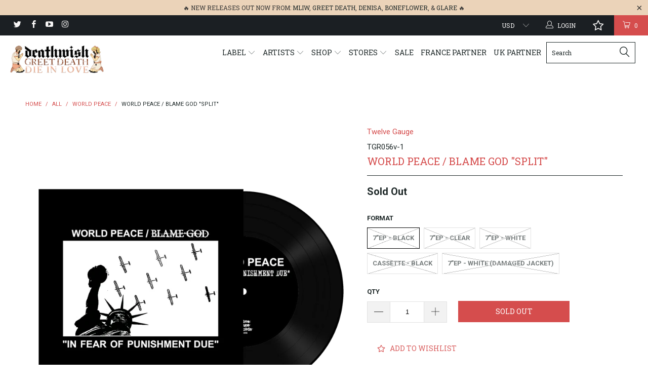

--- FILE ---
content_type: text/javascript; charset=utf-8
request_url: https://deathwishinc.com/products/world-peace-blame-god-split.js
body_size: 1168
content:
{"id":7317834137771,"title":"World Peace \/ Blame God \"Split\"","handle":"world-peace-blame-god-split","description":"\u003cp\u003e\u003cmeta charset=\"utf-8\"\u003e\u003cmeta charset=\"utf-8\"\u003e\u003cspan data-mce-fragment=\"1\"\u003eThis release brings together WORLD PEACE from Oakland, CA and Blame God from New York, making it a duo of West Coast and East Coast grind. WORLD PEACE’s four tracks, cumulatively clocking in at just over two minutes, show the band honing their signature sound: lightning fast, no guitar, straddling grind and power violence. Blame God’s side compliments well with their own mix of grind, power violence and death metal, their tracks delivering a slightly more expansive sonic pummeling. Both bands bring their most magnetic songs to date, making this split fast and grimy, and leaving the listener forced to hit replay.\u003c\/span\u003e\u003cbr data-mce-fragment=\"1\"\u003e\u003cbr data-mce-fragment=\"1\"\u003e\u003cspan data-mce-fragment=\"1\"\u003ePressing Info:\u003c\/span\u003e\u003cbr data-mce-fragment=\"1\"\u003e\u003cbr data-mce-fragment=\"1\"\u003e\u003cspan data-mce-fragment=\"1\"\u003eVinyl\u003c\/span\u003e\u003cbr data-mce-fragment=\"1\"\u003e\u003cspan data-mce-fragment=\"1\"\u003e125 x Black\u003c\/span\u003e\u003cbr data-mce-fragment=\"1\"\u003e\u003cspan data-mce-fragment=\"1\"\u003e175 x Clear\u003c\/span\u003e\u003cbr data-mce-fragment=\"1\"\u003e\u003cspan data-mce-fragment=\"1\"\u003e200 x White\u003c\/span\u003e\u003cbr data-mce-fragment=\"1\"\u003e\u003cbr data-mce-fragment=\"1\"\u003e\u003cspan data-mce-fragment=\"1\"\u003eCassette\u003c\/span\u003e\u003cbr data-mce-fragment=\"1\"\u003e\u003cspan data-mce-fragment=\"1\"\u003e100 x Black w\/ White Print (Twelve Gauge Exclusive)\u003c\/span\u003e\u003cbr data-mce-fragment=\"1\"\u003e\u003cspan data-mce-fragment=\"1\"\u003e50 x White w\/ Black Print (Band Exclusive)\u003c\/span\u003e\u003cbr data-mce-fragment=\"1\"\u003e\u003cbr\u003e\u003c\/p\u003e\n\u003cp\u003eTrack Listing:\u003cbr\u003e01. World Peace - First Conditional\u003cbr data-mce-fragment=\"1\"\u003e02. World Peace - Let Him Be Filthy Still\u003cbr data-mce-fragment=\"1\"\u003e03. World Peace - In Search of Fortune and Repose in Virgin Forests\u003cbr data-mce-fragment=\"1\"\u003e04. World Peace - Beloved Only\u003cbr data-mce-fragment=\"1\"\u003e05. Blame God - Home Invasion\u003cbr data-mce-fragment=\"1\"\u003e06. Blame God - False Imprisonment\u003cbr data-mce-fragment=\"1\"\u003e07. Blame God - Organic Debris\u003cbr\u003e\u003c\/p\u003e","published_at":"2022-05-18T12:00:02-04:00","created_at":"2022-05-06T10:13:14-04:00","vendor":"Twelve Gauge","type":"Music","tags":["7\"","bf2025","Cassette","meta-25bf","Vinyl"],"price":899,"price_min":899,"price_max":1199,"available":false,"price_varies":true,"compare_at_price":null,"compare_at_price_min":0,"compare_at_price_max":0,"compare_at_price_varies":false,"variants":[{"id":41755634073771,"title":"7\"EP - Black","option1":"7\"EP - Black","option2":null,"option3":null,"sku":"TGR056v-1","requires_shipping":true,"taxable":true,"featured_image":{"id":32146435211435,"product_id":7317834137771,"position":2,"created_at":"2022-05-06T10:16:37-04:00","updated_at":"2022-05-06T10:17:11-04:00","alt":null,"width":3000,"height":3000,"src":"https:\/\/cdn.shopify.com\/s\/files\/1\/1528\/8689\/products\/VinylwithCover-Black.png?v=1651846631","variant_ids":[41755634073771]},"available":false,"name":"World Peace \/ Blame God \"Split\" - 7\"EP - Black","public_title":"7\"EP - Black","options":["7\"EP - Black"],"price":1199,"weight":86,"compare_at_price":null,"inventory_quantity":0,"inventory_management":"shopify","inventory_policy":"deny","barcode":"","featured_media":{"alt":null,"id":24509904945323,"position":2,"preview_image":{"aspect_ratio":1.0,"height":3000,"width":3000,"src":"https:\/\/cdn.shopify.com\/s\/files\/1\/1528\/8689\/products\/VinylwithCover-Black.png?v=1651846631"}},"quantity_rule":{"min":1,"max":null,"increment":1},"quantity_price_breaks":[],"requires_selling_plan":false,"selling_plan_allocations":[]},{"id":41755634106539,"title":"7\"EP - Clear","option1":"7\"EP - Clear","option2":null,"option3":null,"sku":"TGR056v-2","requires_shipping":true,"taxable":true,"featured_image":{"id":32146436325547,"product_id":7317834137771,"position":3,"created_at":"2022-05-06T10:17:02-04:00","updated_at":"2022-05-06T10:17:11-04:00","alt":null,"width":3000,"height":3000,"src":"https:\/\/cdn.shopify.com\/s\/files\/1\/1528\/8689\/products\/VinylwithCover-Clear.png?v=1651846631","variant_ids":[41755634106539]},"available":false,"name":"World Peace \/ Blame God \"Split\" - 7\"EP - Clear","public_title":"7\"EP - Clear","options":["7\"EP - Clear"],"price":1199,"weight":86,"compare_at_price":null,"inventory_quantity":0,"inventory_management":"shopify","inventory_policy":"deny","barcode":"","featured_media":{"alt":null,"id":24509906059435,"position":3,"preview_image":{"aspect_ratio":1.0,"height":3000,"width":3000,"src":"https:\/\/cdn.shopify.com\/s\/files\/1\/1528\/8689\/products\/VinylwithCover-Clear.png?v=1651846631"}},"quantity_rule":{"min":1,"max":null,"increment":1},"quantity_price_breaks":[],"requires_selling_plan":false,"selling_plan_allocations":[]},{"id":41755634139307,"title":"7\"EP - White","option1":"7\"EP - White","option2":null,"option3":null,"sku":"TGR056v-3","requires_shipping":true,"taxable":true,"featured_image":{"id":32146433900715,"product_id":7317834137771,"position":4,"created_at":"2022-05-06T10:16:06-04:00","updated_at":"2022-05-06T10:17:11-04:00","alt":null,"width":3000,"height":3000,"src":"https:\/\/cdn.shopify.com\/s\/files\/1\/1528\/8689\/products\/VinylwithCover-White.png?v=1651846631","variant_ids":[41755634139307,42730019389611]},"available":false,"name":"World Peace \/ Blame God \"Split\" - 7\"EP - White","public_title":"7\"EP - White","options":["7\"EP - White"],"price":1199,"weight":86,"compare_at_price":null,"inventory_quantity":0,"inventory_management":"shopify","inventory_policy":"deny","barcode":"","featured_media":{"alt":null,"id":24509903700139,"position":4,"preview_image":{"aspect_ratio":1.0,"height":3000,"width":3000,"src":"https:\/\/cdn.shopify.com\/s\/files\/1\/1528\/8689\/products\/VinylwithCover-White.png?v=1651846631"}},"quantity_rule":{"min":1,"max":null,"increment":1},"quantity_price_breaks":[],"requires_selling_plan":false,"selling_plan_allocations":[]},{"id":41755634172075,"title":"Cassette - Black","option1":"Cassette - Black","option2":null,"option3":null,"sku":"TGR056cs","requires_shipping":true,"taxable":true,"featured_image":{"id":32146428297387,"product_id":7317834137771,"position":1,"created_at":"2022-05-06T10:13:58-04:00","updated_at":"2022-05-06T10:14:00-04:00","alt":null,"width":3000,"height":3000,"src":"https:\/\/cdn.shopify.com\/s\/files\/1\/1528\/8689\/products\/TG056-3000_1.png?v=1651846440","variant_ids":[41755634172075]},"available":false,"name":"World Peace \/ Blame God \"Split\" - Cassette - Black","public_title":"Cassette - Black","options":["Cassette - Black"],"price":999,"weight":86,"compare_at_price":null,"inventory_quantity":0,"inventory_management":"shopify","inventory_policy":"deny","barcode":"","featured_media":{"alt":null,"id":24509897801899,"position":1,"preview_image":{"aspect_ratio":1.0,"height":3000,"width":3000,"src":"https:\/\/cdn.shopify.com\/s\/files\/1\/1528\/8689\/products\/TG056-3000_1.png?v=1651846440"}},"quantity_rule":{"min":1,"max":null,"increment":1},"quantity_price_breaks":[],"requires_selling_plan":false,"selling_plan_allocations":[]},{"id":42730019389611,"title":"7\"EP - White (Damaged Jacket)","option1":"7\"EP - White (Damaged Jacket)","option2":null,"option3":null,"sku":"TGR056v-3D","requires_shipping":true,"taxable":true,"featured_image":{"id":32146433900715,"product_id":7317834137771,"position":4,"created_at":"2022-05-06T10:16:06-04:00","updated_at":"2022-05-06T10:17:11-04:00","alt":null,"width":3000,"height":3000,"src":"https:\/\/cdn.shopify.com\/s\/files\/1\/1528\/8689\/products\/VinylwithCover-White.png?v=1651846631","variant_ids":[41755634139307,42730019389611]},"available":false,"name":"World Peace \/ Blame God \"Split\" - 7\"EP - White (Damaged Jacket)","public_title":"7\"EP - White (Damaged Jacket)","options":["7\"EP - White (Damaged Jacket)"],"price":899,"weight":86,"compare_at_price":null,"inventory_quantity":0,"inventory_management":"shopify","inventory_policy":"deny","barcode":"","featured_media":{"alt":null,"id":24509903700139,"position":4,"preview_image":{"aspect_ratio":1.0,"height":3000,"width":3000,"src":"https:\/\/cdn.shopify.com\/s\/files\/1\/1528\/8689\/products\/VinylwithCover-White.png?v=1651846631"}},"quantity_rule":{"min":1,"max":null,"increment":1},"quantity_price_breaks":[],"requires_selling_plan":false,"selling_plan_allocations":[]}],"images":["\/\/cdn.shopify.com\/s\/files\/1\/1528\/8689\/products\/TG056-3000_1.png?v=1651846440","\/\/cdn.shopify.com\/s\/files\/1\/1528\/8689\/products\/VinylwithCover-Black.png?v=1651846631","\/\/cdn.shopify.com\/s\/files\/1\/1528\/8689\/products\/VinylwithCover-Clear.png?v=1651846631","\/\/cdn.shopify.com\/s\/files\/1\/1528\/8689\/products\/VinylwithCover-White.png?v=1651846631"],"featured_image":"\/\/cdn.shopify.com\/s\/files\/1\/1528\/8689\/products\/TG056-3000_1.png?v=1651846440","options":[{"name":"Format","position":1,"values":["7\"EP - Black","7\"EP - Clear","7\"EP - White","Cassette - Black","7\"EP - White (Damaged Jacket)"]}],"url":"\/products\/world-peace-blame-god-split","media":[{"alt":null,"id":24509897801899,"position":1,"preview_image":{"aspect_ratio":1.0,"height":3000,"width":3000,"src":"https:\/\/cdn.shopify.com\/s\/files\/1\/1528\/8689\/products\/TG056-3000_1.png?v=1651846440"},"aspect_ratio":1.0,"height":3000,"media_type":"image","src":"https:\/\/cdn.shopify.com\/s\/files\/1\/1528\/8689\/products\/TG056-3000_1.png?v=1651846440","width":3000},{"alt":null,"id":24509904945323,"position":2,"preview_image":{"aspect_ratio":1.0,"height":3000,"width":3000,"src":"https:\/\/cdn.shopify.com\/s\/files\/1\/1528\/8689\/products\/VinylwithCover-Black.png?v=1651846631"},"aspect_ratio":1.0,"height":3000,"media_type":"image","src":"https:\/\/cdn.shopify.com\/s\/files\/1\/1528\/8689\/products\/VinylwithCover-Black.png?v=1651846631","width":3000},{"alt":null,"id":24509906059435,"position":3,"preview_image":{"aspect_ratio":1.0,"height":3000,"width":3000,"src":"https:\/\/cdn.shopify.com\/s\/files\/1\/1528\/8689\/products\/VinylwithCover-Clear.png?v=1651846631"},"aspect_ratio":1.0,"height":3000,"media_type":"image","src":"https:\/\/cdn.shopify.com\/s\/files\/1\/1528\/8689\/products\/VinylwithCover-Clear.png?v=1651846631","width":3000},{"alt":null,"id":24509903700139,"position":4,"preview_image":{"aspect_ratio":1.0,"height":3000,"width":3000,"src":"https:\/\/cdn.shopify.com\/s\/files\/1\/1528\/8689\/products\/VinylwithCover-White.png?v=1651846631"},"aspect_ratio":1.0,"height":3000,"media_type":"image","src":"https:\/\/cdn.shopify.com\/s\/files\/1\/1528\/8689\/products\/VinylwithCover-White.png?v=1651846631","width":3000}],"requires_selling_plan":false,"selling_plan_groups":[]}

--- FILE ---
content_type: text/javascript; charset=utf-8
request_url: https://deathwishinc.com/products/world-peace-blame-god-split.js
body_size: 1701
content:
{"id":7317834137771,"title":"World Peace \/ Blame God \"Split\"","handle":"world-peace-blame-god-split","description":"\u003cp\u003e\u003cmeta charset=\"utf-8\"\u003e\u003cmeta charset=\"utf-8\"\u003e\u003cspan data-mce-fragment=\"1\"\u003eThis release brings together WORLD PEACE from Oakland, CA and Blame God from New York, making it a duo of West Coast and East Coast grind. WORLD PEACE’s four tracks, cumulatively clocking in at just over two minutes, show the band honing their signature sound: lightning fast, no guitar, straddling grind and power violence. Blame God’s side compliments well with their own mix of grind, power violence and death metal, their tracks delivering a slightly more expansive sonic pummeling. Both bands bring their most magnetic songs to date, making this split fast and grimy, and leaving the listener forced to hit replay.\u003c\/span\u003e\u003cbr data-mce-fragment=\"1\"\u003e\u003cbr data-mce-fragment=\"1\"\u003e\u003cspan data-mce-fragment=\"1\"\u003ePressing Info:\u003c\/span\u003e\u003cbr data-mce-fragment=\"1\"\u003e\u003cbr data-mce-fragment=\"1\"\u003e\u003cspan data-mce-fragment=\"1\"\u003eVinyl\u003c\/span\u003e\u003cbr data-mce-fragment=\"1\"\u003e\u003cspan data-mce-fragment=\"1\"\u003e125 x Black\u003c\/span\u003e\u003cbr data-mce-fragment=\"1\"\u003e\u003cspan data-mce-fragment=\"1\"\u003e175 x Clear\u003c\/span\u003e\u003cbr data-mce-fragment=\"1\"\u003e\u003cspan data-mce-fragment=\"1\"\u003e200 x White\u003c\/span\u003e\u003cbr data-mce-fragment=\"1\"\u003e\u003cbr data-mce-fragment=\"1\"\u003e\u003cspan data-mce-fragment=\"1\"\u003eCassette\u003c\/span\u003e\u003cbr data-mce-fragment=\"1\"\u003e\u003cspan data-mce-fragment=\"1\"\u003e100 x Black w\/ White Print (Twelve Gauge Exclusive)\u003c\/span\u003e\u003cbr data-mce-fragment=\"1\"\u003e\u003cspan data-mce-fragment=\"1\"\u003e50 x White w\/ Black Print (Band Exclusive)\u003c\/span\u003e\u003cbr data-mce-fragment=\"1\"\u003e\u003cbr\u003e\u003c\/p\u003e\n\u003cp\u003eTrack Listing:\u003cbr\u003e01. World Peace - First Conditional\u003cbr data-mce-fragment=\"1\"\u003e02. World Peace - Let Him Be Filthy Still\u003cbr data-mce-fragment=\"1\"\u003e03. World Peace - In Search of Fortune and Repose in Virgin Forests\u003cbr data-mce-fragment=\"1\"\u003e04. World Peace - Beloved Only\u003cbr data-mce-fragment=\"1\"\u003e05. Blame God - Home Invasion\u003cbr data-mce-fragment=\"1\"\u003e06. Blame God - False Imprisonment\u003cbr data-mce-fragment=\"1\"\u003e07. Blame God - Organic Debris\u003cbr\u003e\u003c\/p\u003e","published_at":"2022-05-18T12:00:02-04:00","created_at":"2022-05-06T10:13:14-04:00","vendor":"Twelve Gauge","type":"Music","tags":["7\"","bf2025","Cassette","meta-25bf","Vinyl"],"price":899,"price_min":899,"price_max":1199,"available":false,"price_varies":true,"compare_at_price":null,"compare_at_price_min":0,"compare_at_price_max":0,"compare_at_price_varies":false,"variants":[{"id":41755634073771,"title":"7\"EP - Black","option1":"7\"EP - Black","option2":null,"option3":null,"sku":"TGR056v-1","requires_shipping":true,"taxable":true,"featured_image":{"id":32146435211435,"product_id":7317834137771,"position":2,"created_at":"2022-05-06T10:16:37-04:00","updated_at":"2022-05-06T10:17:11-04:00","alt":null,"width":3000,"height":3000,"src":"https:\/\/cdn.shopify.com\/s\/files\/1\/1528\/8689\/products\/VinylwithCover-Black.png?v=1651846631","variant_ids":[41755634073771]},"available":false,"name":"World Peace \/ Blame God \"Split\" - 7\"EP - Black","public_title":"7\"EP - Black","options":["7\"EP - Black"],"price":1199,"weight":86,"compare_at_price":null,"inventory_quantity":0,"inventory_management":"shopify","inventory_policy":"deny","barcode":"","featured_media":{"alt":null,"id":24509904945323,"position":2,"preview_image":{"aspect_ratio":1.0,"height":3000,"width":3000,"src":"https:\/\/cdn.shopify.com\/s\/files\/1\/1528\/8689\/products\/VinylwithCover-Black.png?v=1651846631"}},"quantity_rule":{"min":1,"max":null,"increment":1},"quantity_price_breaks":[],"requires_selling_plan":false,"selling_plan_allocations":[]},{"id":41755634106539,"title":"7\"EP - Clear","option1":"7\"EP - Clear","option2":null,"option3":null,"sku":"TGR056v-2","requires_shipping":true,"taxable":true,"featured_image":{"id":32146436325547,"product_id":7317834137771,"position":3,"created_at":"2022-05-06T10:17:02-04:00","updated_at":"2022-05-06T10:17:11-04:00","alt":null,"width":3000,"height":3000,"src":"https:\/\/cdn.shopify.com\/s\/files\/1\/1528\/8689\/products\/VinylwithCover-Clear.png?v=1651846631","variant_ids":[41755634106539]},"available":false,"name":"World Peace \/ Blame God \"Split\" - 7\"EP - Clear","public_title":"7\"EP - Clear","options":["7\"EP - Clear"],"price":1199,"weight":86,"compare_at_price":null,"inventory_quantity":0,"inventory_management":"shopify","inventory_policy":"deny","barcode":"","featured_media":{"alt":null,"id":24509906059435,"position":3,"preview_image":{"aspect_ratio":1.0,"height":3000,"width":3000,"src":"https:\/\/cdn.shopify.com\/s\/files\/1\/1528\/8689\/products\/VinylwithCover-Clear.png?v=1651846631"}},"quantity_rule":{"min":1,"max":null,"increment":1},"quantity_price_breaks":[],"requires_selling_plan":false,"selling_plan_allocations":[]},{"id":41755634139307,"title":"7\"EP - White","option1":"7\"EP - White","option2":null,"option3":null,"sku":"TGR056v-3","requires_shipping":true,"taxable":true,"featured_image":{"id":32146433900715,"product_id":7317834137771,"position":4,"created_at":"2022-05-06T10:16:06-04:00","updated_at":"2022-05-06T10:17:11-04:00","alt":null,"width":3000,"height":3000,"src":"https:\/\/cdn.shopify.com\/s\/files\/1\/1528\/8689\/products\/VinylwithCover-White.png?v=1651846631","variant_ids":[41755634139307,42730019389611]},"available":false,"name":"World Peace \/ Blame God \"Split\" - 7\"EP - White","public_title":"7\"EP - White","options":["7\"EP - White"],"price":1199,"weight":86,"compare_at_price":null,"inventory_quantity":0,"inventory_management":"shopify","inventory_policy":"deny","barcode":"","featured_media":{"alt":null,"id":24509903700139,"position":4,"preview_image":{"aspect_ratio":1.0,"height":3000,"width":3000,"src":"https:\/\/cdn.shopify.com\/s\/files\/1\/1528\/8689\/products\/VinylwithCover-White.png?v=1651846631"}},"quantity_rule":{"min":1,"max":null,"increment":1},"quantity_price_breaks":[],"requires_selling_plan":false,"selling_plan_allocations":[]},{"id":41755634172075,"title":"Cassette - Black","option1":"Cassette - Black","option2":null,"option3":null,"sku":"TGR056cs","requires_shipping":true,"taxable":true,"featured_image":{"id":32146428297387,"product_id":7317834137771,"position":1,"created_at":"2022-05-06T10:13:58-04:00","updated_at":"2022-05-06T10:14:00-04:00","alt":null,"width":3000,"height":3000,"src":"https:\/\/cdn.shopify.com\/s\/files\/1\/1528\/8689\/products\/TG056-3000_1.png?v=1651846440","variant_ids":[41755634172075]},"available":false,"name":"World Peace \/ Blame God \"Split\" - Cassette - Black","public_title":"Cassette - Black","options":["Cassette - Black"],"price":999,"weight":86,"compare_at_price":null,"inventory_quantity":0,"inventory_management":"shopify","inventory_policy":"deny","barcode":"","featured_media":{"alt":null,"id":24509897801899,"position":1,"preview_image":{"aspect_ratio":1.0,"height":3000,"width":3000,"src":"https:\/\/cdn.shopify.com\/s\/files\/1\/1528\/8689\/products\/TG056-3000_1.png?v=1651846440"}},"quantity_rule":{"min":1,"max":null,"increment":1},"quantity_price_breaks":[],"requires_selling_plan":false,"selling_plan_allocations":[]},{"id":42730019389611,"title":"7\"EP - White (Damaged Jacket)","option1":"7\"EP - White (Damaged Jacket)","option2":null,"option3":null,"sku":"TGR056v-3D","requires_shipping":true,"taxable":true,"featured_image":{"id":32146433900715,"product_id":7317834137771,"position":4,"created_at":"2022-05-06T10:16:06-04:00","updated_at":"2022-05-06T10:17:11-04:00","alt":null,"width":3000,"height":3000,"src":"https:\/\/cdn.shopify.com\/s\/files\/1\/1528\/8689\/products\/VinylwithCover-White.png?v=1651846631","variant_ids":[41755634139307,42730019389611]},"available":false,"name":"World Peace \/ Blame God \"Split\" - 7\"EP - White (Damaged Jacket)","public_title":"7\"EP - White (Damaged Jacket)","options":["7\"EP - White (Damaged Jacket)"],"price":899,"weight":86,"compare_at_price":null,"inventory_quantity":0,"inventory_management":"shopify","inventory_policy":"deny","barcode":"","featured_media":{"alt":null,"id":24509903700139,"position":4,"preview_image":{"aspect_ratio":1.0,"height":3000,"width":3000,"src":"https:\/\/cdn.shopify.com\/s\/files\/1\/1528\/8689\/products\/VinylwithCover-White.png?v=1651846631"}},"quantity_rule":{"min":1,"max":null,"increment":1},"quantity_price_breaks":[],"requires_selling_plan":false,"selling_plan_allocations":[]}],"images":["\/\/cdn.shopify.com\/s\/files\/1\/1528\/8689\/products\/TG056-3000_1.png?v=1651846440","\/\/cdn.shopify.com\/s\/files\/1\/1528\/8689\/products\/VinylwithCover-Black.png?v=1651846631","\/\/cdn.shopify.com\/s\/files\/1\/1528\/8689\/products\/VinylwithCover-Clear.png?v=1651846631","\/\/cdn.shopify.com\/s\/files\/1\/1528\/8689\/products\/VinylwithCover-White.png?v=1651846631"],"featured_image":"\/\/cdn.shopify.com\/s\/files\/1\/1528\/8689\/products\/TG056-3000_1.png?v=1651846440","options":[{"name":"Format","position":1,"values":["7\"EP - Black","7\"EP - Clear","7\"EP - White","Cassette - Black","7\"EP - White (Damaged Jacket)"]}],"url":"\/products\/world-peace-blame-god-split","media":[{"alt":null,"id":24509897801899,"position":1,"preview_image":{"aspect_ratio":1.0,"height":3000,"width":3000,"src":"https:\/\/cdn.shopify.com\/s\/files\/1\/1528\/8689\/products\/TG056-3000_1.png?v=1651846440"},"aspect_ratio":1.0,"height":3000,"media_type":"image","src":"https:\/\/cdn.shopify.com\/s\/files\/1\/1528\/8689\/products\/TG056-3000_1.png?v=1651846440","width":3000},{"alt":null,"id":24509904945323,"position":2,"preview_image":{"aspect_ratio":1.0,"height":3000,"width":3000,"src":"https:\/\/cdn.shopify.com\/s\/files\/1\/1528\/8689\/products\/VinylwithCover-Black.png?v=1651846631"},"aspect_ratio":1.0,"height":3000,"media_type":"image","src":"https:\/\/cdn.shopify.com\/s\/files\/1\/1528\/8689\/products\/VinylwithCover-Black.png?v=1651846631","width":3000},{"alt":null,"id":24509906059435,"position":3,"preview_image":{"aspect_ratio":1.0,"height":3000,"width":3000,"src":"https:\/\/cdn.shopify.com\/s\/files\/1\/1528\/8689\/products\/VinylwithCover-Clear.png?v=1651846631"},"aspect_ratio":1.0,"height":3000,"media_type":"image","src":"https:\/\/cdn.shopify.com\/s\/files\/1\/1528\/8689\/products\/VinylwithCover-Clear.png?v=1651846631","width":3000},{"alt":null,"id":24509903700139,"position":4,"preview_image":{"aspect_ratio":1.0,"height":3000,"width":3000,"src":"https:\/\/cdn.shopify.com\/s\/files\/1\/1528\/8689\/products\/VinylwithCover-White.png?v=1651846631"},"aspect_ratio":1.0,"height":3000,"media_type":"image","src":"https:\/\/cdn.shopify.com\/s\/files\/1\/1528\/8689\/products\/VinylwithCover-White.png?v=1651846631","width":3000}],"requires_selling_plan":false,"selling_plan_groups":[]}